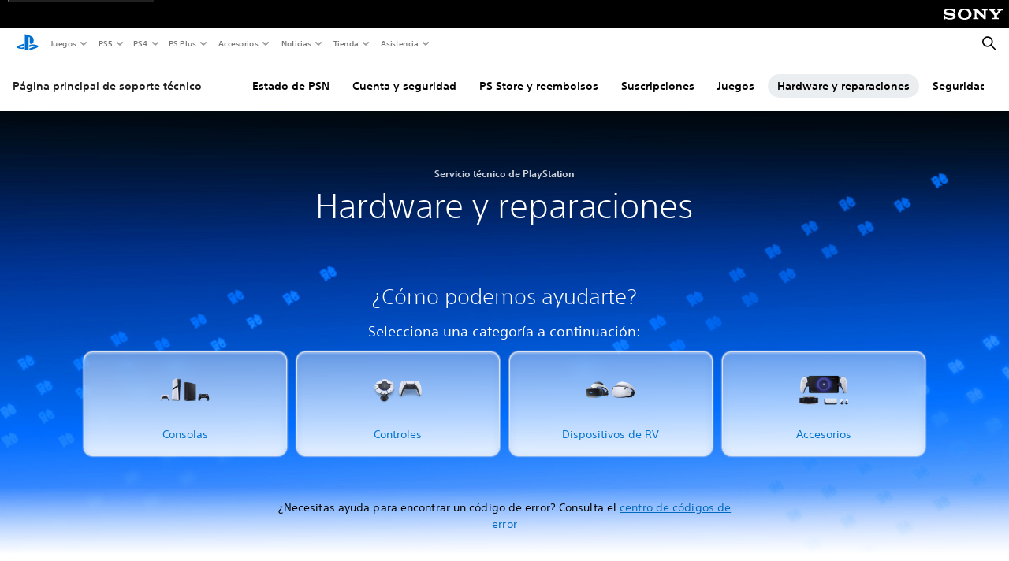

--- FILE ---
content_type: application/javascript;charset=utf-8
request_url: https://www.playstation.com/etc.clientlibs/global_pdc/clientlibs/auto-clientlibs/pdc.contact-us.min.8aa19e22817e54dffbdb2187c9b6accf.js
body_size: 3721
content:
/*!
 * @sie/designkit
 * @copyright     2026 Sony Interactive Entertainment LLC, all rights reserved
 */

!function(){"use strict";function t(t,e){if(!(t instanceof e))throw new TypeError("Cannot call a class as a function")}function e(t,e){for(var a=0;a<e.length;a++){var s=e[a];s.enumerable=s.enumerable||!1,s.configurable=!0,"value"in s&&(s.writable=!0),Object.defineProperty(t,i(s.key),s)}}function a(t,a,s){return a&&e(t.prototype,a),s&&e(t,s),Object.defineProperty(t,"prototype",{writable:!1}),t}function s(t,e){if("object"!=typeof t||null===t)return t;var a=t[Symbol.toPrimitive];if(void 0!==a){var s=a.call(t,e||"default");if("object"!=typeof s)return s;throw new TypeError("@@toPrimitive must return a primitive value.")}return("string"===e?String:Number)(t)}function i(t){var e=s(t,"string");return"symbol"==typeof e?e:String(e)}var n={IS_PORTRAIT:(window.matchMedia&&matchMedia("(orientation: portrait)")||{}).matches,IS_LANDSCAPE:(window.matchMedia&&matchMedia("(orientation: landscape)")||{}).matches,IS_MOBILE:(window.matchMedia&&matchMedia("(max-width: 767px)")||{}).matches,IS_MOBILE_PORTRAIT:(window.matchMedia("(max-width: 767px) and (orientation: portrait)")||{}).matches,IS_TABLET:(window.matchMedia&&matchMedia("(min-width: 768px)")||{}).matches,IS_DESKTOP:(window.matchMedia&&matchMedia("(min-width: 1024px)")||{}).matches},c={IS_PORTRAIT:window.matchMedia&&matchMedia("(orientation: portrait)")||{},IS_LANDSCAPE:window.matchMedia&&matchMedia("(orientation: landscape)")||{},IS_JETSTREAM_MOBILE:window.matchMedia&&matchMedia("(max-width: 699px)")||{},IS_MOBILE:window.matchMedia&&matchMedia("(max-width: 767px)")||{},IS_MOBILE_PORTRAIT:window.matchMedia("(max-width: 767px) and (orientation: portrait)")||{},IS_TABLET:window.matchMedia&&matchMedia("(min-width: 768px)")||{},IS_TABLET_LG:window.matchMedia&&matchMedia("(min-width: 1024px)")||{},IS_LAPTOP:window.matchMedia&&matchMedia("(min-width: 1367px)")||{},IS_DESKTOP:window.matchMedia&&matchMedia("(min-width: 1920px)")||{},IS_MAX_TABLET:window.matchMedia&&matchMedia("(max-width: 1023px)")||{},IS_JUST_TABLET:window.matchMedia&&matchMedia("(min-width: 768px) and (max-width: 1365px)")||{},IS_JUST_LAPTOP:window.matchMedia&&matchMedia("(min-width: 1366px) and (max-width: 1919px)")||{}},o={IS_PORTRAIT:c.IS_PORTRAIT.matches,IS_LANDSCAPE:c.IS_LANDSCAPE.matches,IS_JETSTREAM_MOBILE:c.IS_JETSTREAM_MOBILE.matches,IS_MOBILE:c.IS_MOBILE.matches,IS_MOBILE_PORTRAIT:c.IS_MOBILE_PORTRAIT.matches,IS_TABLET:c.IS_TABLET.matches,IS_MAX_TABLET:c.IS_MAX_TABLET.matches,IS_TABLET_LG:c.IS_TABLET_LG.matches,IS_LAPTOP:c.IS_LAPTOP.matches,IS_DESKTOP:c.IS_DESKTOP.matches},r={EMPTY_LABEL:"empty"},l=function(t){var e=arguments.length>1&&void 0!==arguments[1]?arguments[1]:"update",a=t.toString(),s="".concat(location.pathname).concat(a?"?".concat(a):"");history["update"===e?"pushState":"replaceState"]({},null,s)},d=function(){var t=arguments.length>0&&void 0!==arguments[0]?arguments[0]:[],e=arguments.length>1&&void 0!==arguments[1]?arguments[1]:"update";if(t.length){var a=new URLSearchParams(window.location.search);t.forEach(function(t){t.value?a.set(t.key,t.value):a.delete(t.key)}),l(a,e)}},h=function(){var t=arguments.length>0&&void 0!==arguments[0]?arguments[0]:[];if(t.length){var e=new URLSearchParams(window.location.search);t.forEach(function(t){e.delete(t)}),l(e)}},m=function(t){var e=new URLSearchParams(window.location.search),a=e.has("category"),s=e.has("subCategory"),i=$('[data-component="cx-category"],[data-component="contact-us"]').find('.back-category, [data-back-to-topic="true"]:first'),n=$('[data-component="cx-category"],[data-component="contact-us"]').find('.back-subcategory, [data-back-to-sub-topic="true"]:first');if(!a)return $('[data-component="contact-us"] .tile__btn').removeClass("is-selected"),void(t&&i.data("from-pop-state",t).trigger("click"));var c=e.get("category").replace(/\s+/g,"-").replaceAll('"',""),o=c.toLowerCase(),r=$("[data-target-name='".concat(c,"'], [data-target-name='").concat(o,"']"));if(r.length){if(s){var l=e.get("subCategory").replace(/\s+/g,"-").replaceAll('"',""),d=l.toLowerCase(),h=$("[data-target-name='".concat(l,"'], [data-target-name='").concat(d,"']"));if(i.is(":visible")||r.data("from-pop-state",t).trigger("click"),h.length)return void h.data("from-pop-state",t).trigger("click")}else if(n.is(":visible"))return void n.data("from-pop-state",t).trigger("click");r.data("from-pop-state",t).trigger("click")}},u=function(t,e,a){var s=!(arguments.length>3&&void 0!==arguments[3])||arguments[3],i=e.offset().top,n=400;s&&(n=800,window.scrollTo(0,t.offset().top)),t.animate({scrollTop:i},{duration:n,step:function(t,a){var s=e.offset().top;a.end!=s&&(a.end=s)}}).animate({scrollTop:i-a},{duration:200,step:function(t,s){var i=e.offset().top-a;s.end!=i&&(s.end=i)}})},g=function(t){return t.toString().trim().replace(/[^a-z-_0-9]/gi,"")},p=function(){function e(){t(this,e),this.$els={win:_gpdc.elements.$window,html:$("html"),htmlBody:$("html, body"),dkNav:$("#sony-bar.dk-nav__wrapper"),nav:$("#shared-nav-root #shared-nav-container"),tertiary:$("#jetstream-tertiary-nav .tertiary-container")},this.EVENT_CHANGE="hashchange.dkHashAnchor",this.EVENT_LOAD="load.dkHashAnchor",this.EVENT_CLICK="click.dkHashAnchor",this.pageLoad=!0,this.hashRegex=new RegExp("^#")}return a(e,[{key:"bind",value:function(){this.onHashChange=this.onHashChange.bind(this),this.onHashAnchorClick=this.onHashAnchorClick.bind(this)}},{key:"init",value:function(){var t=this;this.$els.win.on(this.EVENT_CHANGE,this.onHashChange),"complete"===document.readyState?(window.scrollTo(0,0),this.highlightTertiaryLink(),this.$els.win.trigger(this.EVENT_CHANGE)):this.$els.win.on(this.EVENT_LOAD,function(){return window.scrollTo(0,0),t.highlightTertiaryLink(),t.$els.win.trigger(t.EVENT_CHANGE)});var e='a[href^="#"]';$("#gdk__content ".concat(e)).on(this.EVENT_CLICK,this.onHashAnchorClick),this.$els.tertiary.on(this.EVENT_CLICK,e,this.onHashAnchorClick),_gpdc.Logger.logInitializer("core","common","Hash Anchor Plugin")}},{key:"onHashAnchorClick",value:function(t){var e=$(t.currentTarget).attr("href")||"";if(location.href.includes(e)&&e.length>1)return this.scrollToElementByHash(e),!1}},{key:"onHashChange",value:function(t){var e=window.location.hash;if(e){t.preventDefault();var a=window.htmlEncode(e);return a.includes("?")?void this.sanitizeHashUrl(a):void this.scrollToElementByHash(a)}}},{key:"scrollToElementByHash",value:function(t){t=g(t),t=this.hashRegex.test(t)?t:"#".concat(t);var e=$("".concat(t,', [name="').concat(t.substring(1),'"]')).first();if(e.length){var a=(e.offset().top,this.calculateNavigationOffset());location.href.includes(t)&&u(this.$els.htmlBody,e,a)}}},{key:"highlightTertiaryLink",value:function(){var t=window.location.hash;if(this.$els.html.css("--nav-offset","".concat(this.calculateNavigationOffset(),"px")),!this.pageLoad||!t||"#"===t||!this.$els.tertiary.length)return void(this.pageLoad=!1);var e=window.htmlEncode(t);this.pageLoad=!1;var a=this.$els.tertiary.find(".tertiary-tab__link"),s=this.$els.tertiary.find('.tertiary-tab__link[href="'.concat(e,'"]'));a.length&&s.length&&(a.removeClass("tertiary-tab__link--active"),s.addClass("tertiary-tab__link--active"))}},{key:"calculateNavigationOffset",value:function(){var t=0;return this.$els.dkNav.length&&(t+=this.$els.dkNav.outerHeight()),this.$els.nav.length&&(t+=this.$els.nav.outerHeight()),this.$els.tertiary.length&&(t+=this.$els.tertiary.outerHeight()),t}},{key:"sanitizeHashUrl",value:function(t){var e=t.split("?");if(e){var a="".concat(location.origin).concat(location.pathname);window.location.replace("".concat(a,"?").concat(e[1]||"").concat(e[0]||""))}}}]),e}(),v=function(){function e(){t(this,e)}return a(e,[{key:"init",value:function(){var t=navigator||{},e=t.userAgent;this.isPlayStation5=/PlayStation 5/i.test(e),this.classNames={componentWrapper:".contact-us__container",componentDescription:".contact-us__description",itemWrapper:".contact-us__items",itemContentsWrapper:".contact-us__item-contents",itemContent:".contact-us__item-content",topicItem:"contact-us__item--topic-tile",tile:".tile__btn",tileTitle:".tile__title",selectedTile:"is-selected",slideInLeft:"slideInLeft--fast",slideInRight:"slideInRight--fast",slideOutLeft:"slideOutLeft--fast",slideOutRight:"slideOutRight--fast",displayHidden:"display--hidden"},this.$els={htmlBody:$("html, body")},this.navOffset=(new p).calculateNavigationOffset();var a=$('div[data-component="contact-us"]');a&&a.length&&(this.addImpressionEvents(a),m(!1),window.addEventListener("popstate",function(){return m(!0)}),n.IS_TABLET&&($('[data-back-to-topic="true"]').remove(),$('[data-back-to-sub-topic="true"]').remove(),$(".contact-us__item--topic-title").remove())),_gpdc.Logger.logInitializer("contact-us","components","Contact Us")}},{key:"addImpressionEvents",value:function(t){var e=this;t.on("click.dkContactUsTopicTileClick",".contact-us__item",function(t){var a=t.currentTarget,s=$(a);(s.data("back-to-topic")||s.data("back-to-sub-topic"))&&n.IS_MOBILE?e.showPrevious(s):e.showNext(s)}),t.on("click.dkContactUsTopicTileClickDeepLink",".".concat(this.classNames.topicItem),function(t){var a=t.currentTarget,s=$(a),i=e.getResetPopStateAttr(s);i||d([{key:"category",value:s.data("target-name")},{key:"subCategory",value:null}],e.isPlayStation5?"replace":"update")}),t.on("click.dkContactUsThemeTileClickDeepLink","".concat(this.classNames.itemContent," .contact-us__item"),function(t){var a=t.currentTarget,s=$(a),i=e.getResetPopStateAttr(s);i||d([{key:"subCategory",value:s.data("target-name")}],e.isPlayStation5?"replace":"update")}),t.on("click.dkContactUsCalloutTileClick",'[data-callout-tile="true"]',function(t){var a=t.currentTarget,s=$(a),i=s.find("a.tile__description-link-cta"),n=i.attr("href");n&&("_blank"==i.attr("target")?window.open(n):window.location=n),e.logContactUsDtmEvent(s,s.data("callout-name"),"open",s.data("callout-recommended"))}),t.on("keyup.dkContactUsCalloutTileKeyup",'[data-callout-tile="true"]',function(t){"Enter"===t.key&&t.currentTarget.trigger("click")}),t.on("click.dkContactUsCalloutTileCtaClick",'[data-callout-tile="true"] .tile__description-link-cta',function(t){t.preventDefault(),t.stopPropagation()})}},{key:"showPrevious",value:function(t){var e=t.data("parent-id"),a=t.data("back-to-topic"),s=a?$("[data-content-id='".concat(e,"']")):t.closest(this.classNames.itemContent),i=a?$("[data-target-id='".concat(e,"']")).closest(this.classNames.itemWrapper):$("[data-content-id='".concat(e,"']")).find(this.classNames.itemWrapper);a&&(s.closest(this.classNames.componentWrapper).find(this.classNames.componentDescription).removeClass(this.classNames.displayHidden),this.getResetPopStateAttr(t)||h(["category","subCategory"])),s.removeClass([this.classNames.slideInRight,this.classNames.slideInLeft]).addClass([this.classNames.slideOutRight,this.classNames.displayHidden]),i.removeClass([this.classNames.slideOutRight,this.classNames.slideOutLeft,this.classNames.displayHidden]).addClass([this.classNames.slideInLeft]),this.logContactUsDtmEvent(t,t.find(this.classNames.tileTitle).text(),"close")}},{key:"showNext",value:function(t){var e=t.data("target-id"),a=t.find(this.classNames.tile),s=t.closest(this.classNames.itemWrapper),i=$("[data-content-id='".concat(e,"']")),c=a.find(this.classNames.tileTitle).text();n.IS_TABLET?(t.trigger("blur"),t.hasClass(this.classNames.topicItem)?$(this.classNames.tile).removeClass(this.classNames.selectedTile):a.closest(this.classNames.itemWrapper).find(this.classNames.tile).removeClass(this.classNames.selectedTile),a.addClass(this.classNames.selectedTile),i.closest(this.classNames.itemContentsWrapper).find(this.classNames.itemContent).addClass(this.classNames.displayHidden),i.removeClass(this.classNames.displayHidden),this.logContactUsDtmEvent(t,c,"open"),u(this.$els.htmlBody,i,this.navOffset,!1)):($(this.classNames.itemWrapper).removeClass([this.classNames.slideOutLeft,this.classNames.slideOutRight,this.classNames.slideInLeft,this.classNames.slideInRight]).addClass(this.classNames.displayHidden),s.closest(this.classNames.componentWrapper).find(this.classNames.componentDescription).addClass(this.classNames.displayHidden),s.removeClass(this.classNames.slideInLeft).addClass([this.classNames.slideOutLeft,this.classNames.displayHidden]),i.removeClass([this.classNames.slideOutLeft,this.classNames.slideOutRight,this.classNames.displayHidden]).addClass(this.classNames.slideInRight),i.find(this.classNames.itemWrapper).removeClass([this.classNames.displayHidden]).addClass(this.classNames.slideInRight),i.find(this.classNames.itemContent).removeClass([this.classNames.slideInRight,this.classNames.slideOutLeft,this.classNames.slideOutRight]).addClass([this.classNames.slideOutLeft,this.classNames.displayHidden]),this.logContactUsDtmEvent(t,c,"open"))}},{key:"getResetPopStateAttr",value:function(t){var e=t.data("from-pop-state");return t.data("from-pop-state",!1),e}},{key:"logContactUsDtmEvent",value:function(t,e,a){var s=arguments.length>3&&void 0!==arguments[3]&&arguments[3];_gpdc.analytics.event.addGDLEvent("click",a+" tile",{moduleName:"tile",elementType:"button",assetName:r.EMPTY_LABEL,linkUrl:r.EMPTY_LABEL,label:e,userActionFlag:!0,position:1,recommended:s},t),_gpdc.analytics._satelliteTrack("user_engagement")}}]),e}(),f=function(){function e(){t(this,e),_gpdc.Logger.logInitializer("contact-us","components","CX Category")}return a(e,[{key:"init",value:function(){var t=$('[data-component="cx-category"]');t.length&&(this.selectors={component:".cx-category",navTile:".cx-category__nav__tile",separator:".cx-category__separator",grid:".cx-category__grid",content:".cx-category__content",themeTile:".cx-category__themes__tile",theme:".cx-category__theme",topicContent:".cx-category__topic__content",backCategory:".back-category",backSubCategory:".back-subcategory",tileBtn:".tile__btn"},this.classNames={separatorActive:"cx-category__separator--active",gridActive:"cx-category__grid--active",contentActive:"cx-category__content--active",themeActive:"cx-category__theme--active",topicContentActive:"cx-category__topic__content--active",isSelected:"is-selected"},$.each(t,this.addListeners.bind(this)),m(!1),window.addEventListener("popstate",function(){return m(!0)}),_gpdc.Logger.log("CX Category initialized!!"))}},{key:"addListeners",value:function(t,e){var a=this,s=$(e),i=s.find(this.selectors.separator);s.find(this.selectors.navTile).on("click.cxCategoryNav",function(t){t.preventDefault();var e=$(t.currentTarget);if(a.toggleTileActiveClass(e)){i.addClass(a.classNames.separatorActive),e.closest(a.selectors.grid).addClass(a.classNames.gridActive);var s=$("".concat(a.selectors.content,'[data-content-id="').concat(e.data("target-id"),'"]'));s.addClass(a.classNames.contentActive).siblings().removeClass(a.classNames.contentActive),a.trackClick(e);var n=a.getResetPopStateAttr(e);if(!o.IS_MOBILE){var c=s.find(a.selectors.themeTile).eq(0);return c.data("js-click",!0).trigger("click"),void(n||d([{key:"category",value:e.data("target-name")},{key:"subCategory",value:c.data("target-name")}]))}n||d([{key:"category",value:e.data("target-name")},{key:"subCategory",value:null}])}}),s.find(this.selectors.themeTile).on("click.cxCategoryTheme",function(t){t.preventDefault();var e=$(t.currentTarget);if(a.toggleTileActiveClass(e)){e.closest(a.selectors.theme).addClass(a.classNames.themeActive);var s=$("".concat(a.selectors.topicContent,'[data-content-id="').concat(e.data("target-id"),'"]'));if(s.addClass(a.classNames.topicContentActive).siblings().removeClass(a.classNames.topicContentActive),e.data("js-click"))return e.data("js-click",!1),void setTimeout(function(){a.trackClick(e)},500);a.getResetPopStateAttr(e)||d([{key:"subCategory",value:e.data("target-name")}]),a.trackClick(e)}}),o.IS_MOBILE&&(s.find(this.selectors.backCategory).on("click.cxCategoryBack",function(t){var e=$(t.currentTarget);e.closest(a.selectors.content).removeClass(a.classNames.contentActive),e.closest(a.selectors.component).find(a.selectors.grid).removeClass(a.classNames.gridActive),a.getResetPopStateAttr(e)||h(["category","subCategory"])}),s.find(this.selectors.backSubCategory).on("click.cxCategoryBackSub",function(t){var e=$(t.currentTarget),s=e.closest(".grid");s.find(a.selectors.theme).removeClass(a.classNames.themeActive),a.getResetPopStateAttr(e)||h(["subCategory"])}))}},{key:"toggleTileActiveClass",value:function(t){var e=t.find(this.selectors.tileBtn);return!!o.IS_MOBILE||!e.hasClass(this.classNames.isSelected)&&(e.addClass(this.classNames.isSelected),t.siblings().find(this.selectors.tileBtn).removeClass(this.classNames.isSelected),!0)}},{key:"getResetPopStateAttr",value:function(t){var e=t.data("from-pop-state");return t.data("from-pop-state",!1),e}},{key:"trackClick",value:function(t){var e=t.data("analytics");e&&(_gpdc.analytics.event.addRawEvent(t,e.eventInfo,e.attributes),_gpdc.analytics._satelliteTrack("user_engagement"))}}]),e}(),_=function(){function e(){var a=this;t(this,e),window._gpdc&&_gpdc.user&&"undefined"!=typeof _gpdc.user.isLoggedIn?this.initModules():_gpdc.elements.$document.one("userInfoSet.dkComponents",function(){return a.initModules()})}return a(e,[{key:"initModules",value:function(){(new v).init(),(new f).init()}}]),e}();!function(t){_gpdc.elements.$document.ready(function(){new _})}(jQuery)}();
